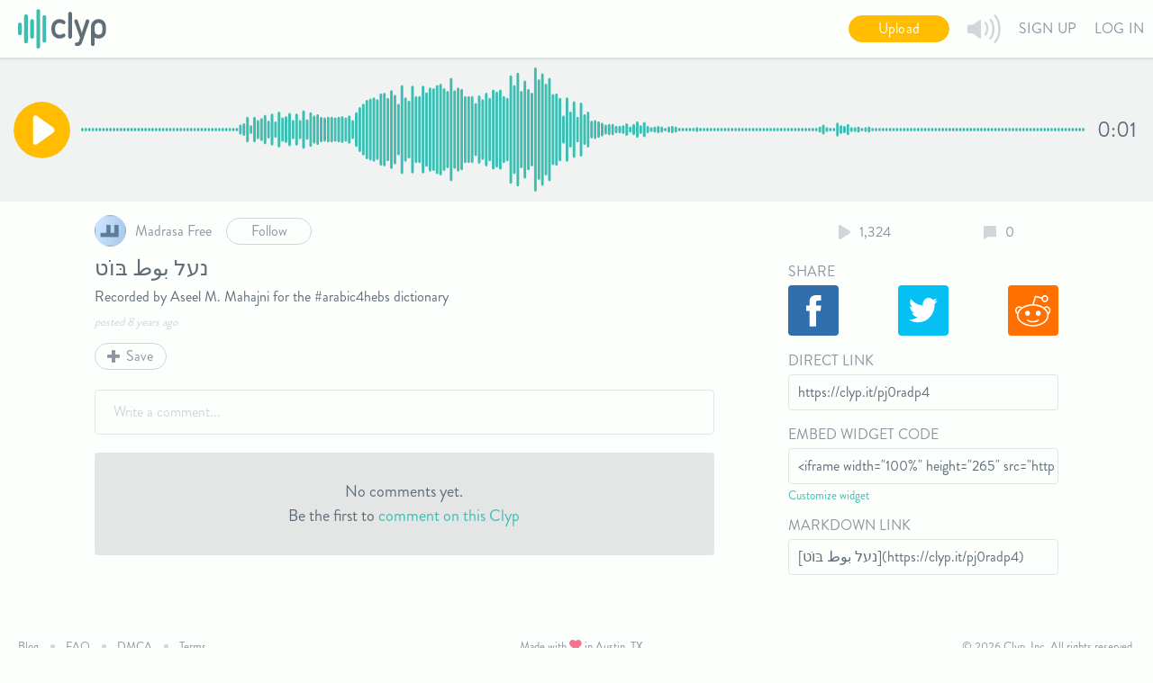

--- FILE ---
content_type: text/html; charset=utf-8
request_url: https://clyp.it/pj0radp4
body_size: 11601
content:


<!DOCTYPE html>
<html>
<head>
    

<title>נעל بوط בּוֹט - Clyp</title>

<meta http-equiv="Content-Type" content="text/html; charset=UTF-8"/>
<meta name="viewport" content="width=device-width, initial-scale=1.0, maximum-scale=1.0"/>

<meta name="description" content="Recorded by Aseel M. Mahajni for the #arabic4hebs dictionary"/>
<meta property="og:description" content="Recorded by Aseel M. Mahajni for the #arabic4hebs dictionary"/>
<meta property="og:title" content="נעל بوط בּוֹט - Clyp"/>
<meta property="og:image" content="https://static.clyp.it/site/images/logos/clyp-og-1200x630.png"/>
<meta property="og:site_name" content="Clyp"/>
<meta property="og:type" content="website"/>

<link rel="icon" type="image/png" href="https://static.clyp.it/site/images/favicons/apple-touch-icon-precomposed.png">
<link rel="apple-touch-icon" href="https://static.clyp.it/site/images/favicons/apple-touch-icon-60x60.png">
<link rel="apple-touch-icon" sizes="76x76" href="https://static.clyp.it/site/images/favicons/apple-touch-icon-76x76.png">
<link rel="apple-touch-icon" sizes="120x120" href="https://static.clyp.it/site/images/favicons/apple-touch-icon-120x120.png">
<link rel="apple-touch-icon" sizes="144x144" href="https://static.clyp.it/site/images/favicons/apple-touch-icon-144x144.png">
<link rel="apple-touch-icon" sizes="152x152" href="https://static.clyp.it/site/images/favicons/apple-touch-icon-152x152.png">
<link rel="apple-touch-icon" sizes="180x180" href="https://static.clyp.it/site/images/favicons/apple-touch-icon-precomposed.png">

    
    <meta name="twitter:card" content="player">
    <meta name="twitter:site" content="@Clyp_It">
    <meta name="twitter:player" content="https://clyp.it/pj0radp4/widget">
    <meta name="twitter:player:width" content="660">
    <meta name="twitter:player:height" content="265">
    <meta name="twitter:image" content="https://static.clyp.it/site/images/logos/clyp-twitter-card-1048x1048.png">

            <link rel="alternate" type="application/json+oembed" href="https://api.clyp.it/oembed?url=https%3a%2f%2fclyp.it%2fpj0radp4&amp;format=JSON" title="נעל بوط בּוֹט - Clyp"/>
            <link rel="alternate" type="text/xml+oembed" href="https://api.clyp.it/oembed?url=https%3a%2f%2fclyp.it%2fpj0radp4&amp;format=XML" title="נעל بوط בּוֹט - Clyp"/>


    <link href="//static.clyp.it/site/css/clyp-1.0.38.css" rel="stylesheet"/>

    
    <link rel="stylesheet" type="text/css" href="//static.clyp.it/site/css/audio.file.list-1.0.4.css"/>
    <link rel="stylesheet" type="text/css" href="//static.clyp.it/site/css/playerpage-1.0.33.css"/>


    <script async src="https://www.googletagmanager.com/gtag/js?id=G-6V0QHXCPC1"></script>
<script>
    function getGtagConfig() {
        function canUseLocalStorage() {
            var testString = "test";
            try {
                localStorage.setItem(testString, testString);
                localStorage.removeItem(testString);
                return true;
            } catch (e) {
                return false;
            }
        };

        var configInfo = {};

        if (!canUseLocalStorage()) {
            return configInfo;
        }

        var userId = localStorage["userId"];
        if (userId) {
            configInfo.user_id = userId;
        }

        return configInfo;
    };

    window.dataLayer = window.dataLayer || [];
    function gtag() { dataLayer.push(arguments); }
    gtag('js', new Date());
    gtag('config', 'G-6V0QHXCPC1', getGtagConfig());
</script>

</head>
<body>
<div id="page-root">
    <main role="main" id="content">
        



<div id="player-page" style="display: none;" data-bind="visible: !!currentAudioFile()">
<div data-bind="visible: !currentAudioFileDeleted()">
<section>
    <div>
        <div class="soundwave-container">
            <!-- ko 'if': currentAudioFile() -->
            <!-- ko 'with': currentAudioFile() -->
            <div style="display: none;" data-bind="click: togglePlay, css: { 'play-button': $parent.paused(), 'pause-button': !$parent.paused(), 'small': true }, visible: currentSong && !$parent.paused()"></div>
            <div style="display: none;" class="play-button small" data-bind="click: chooseSong, visible: !currentSong() || $parent.paused()"></div>
            <div data-bind="click: soundwaveSeek" class="soundwave-wrapper">
                <svg class="soundwave" data-bind="soundwaveBinding: soundwaveElement"></svg>
            </div>
            <div class="current-time" data-bind="text: playbackTimeLabel(), css: playbackTimeCss()"></div>
            <!-- /ko -->
            <!-- /ko -->
        </div>
    </div>
</section>

<!-- ko with: loginCalloutModel -->
<section style="display: none;" class="primary-callout-section red" data-bind="fadeVisible: showContent">
    <div class="row">
        <div class="columns large-12">
            <div class="callout-content-container">
                <div class="callout-message-container">
                    <div class="caution-icon"></div>
                    <div class="callout-text-container">
                        <div class="callout-text-headline" data-bind="text: calloutHeadline()"></div>
                        <div class="callout-text-subhead">Create an account now to save this Clyp before it expires.</div>
                    </div>
                </div>
                <div class="callout-buttons-container">
                    <button class="button secondary callout-signup-btn" data-bind="click: $root.header.openSignUpModal">Sign Up</button>
                    <div class="callout-signin-container">
                        <span class="callout-signin-text">Already have an account?</span>
                        <span class="callout-signin-btn" data-bind="click: $root.header.openLogInModal">Log in</span>
                    </div>
                </div>
            </div>
        </div>
    </div>
</section>
<!-- /ko -->

<section class="audio-file-section row">
    <div class="file-list-container">
        <div class="row collapse">
            <div class="small-12 large-11 columns">
                <!-- ko 'if': currentAudioFile() -->
                <!-- ko 'with': currentAudioFile() -->
                <ul class="file-list">
                    <li class="file-row">
                        <!-- ko 'if': artworkPictureUrl() -->
                        <img class="file-image" data-bind="attr: { src : artworkPictureUrl }"/>
                        <!-- /ko -->
                        <div class="file-details">
                            <!-- ko 'with': user -->
                            <div class="user-summary-container" data-bind="visible: visible">
                                <a class="user-profile-link" data-bind="attr: { href: publicProfileUrl }">
                                    <img class="user-summary-photo" data-bind="attr: { src : profilePictureUrl }"/>
                                    <span class="user-summary-name" data-bind="text: nameLabel, attr: { title: nameSpanTitleLabel }"></span>
                                </a>
                                <!-- ko 'with': $root.userRelationship -->
                                <button class="button secondary tiny usr-follw-btn" data-bind="text: followButtonText(), css: followButtonCss(), click: toggleOutgoingStatus"></button>
                                <!-- /ko -->
                            </div>
                            <!-- /ko -->
                            <h3 class="audio-file-title" data-bind="text: title"></h3>
                            <!-- ko 'if': description() && description().length > 0 -->
                            <h5 class="description-label" data-bind="text: description"></h5>
                            <!-- /ko -->
                            <div class="upload-date" data-bind="text: uploadDateLabel"></div>
                            <div class="player-buttons-row">
                                <div class="button secondary vote-button" data-bind="visible: voteButtonVisible, click: toggleVote, text: voteCount, css: { 'active' : voteSubmitted() }"></div>
                                <div class="button secondary save-button" data-bind="click: toggleFavorite, text: favoriteButtonLabel, css: { 'active' : favorited() }"></div>
                                <div class="button secondary download-button" data-bind="visible: statusManager().downloadsEnabled, click: handleDownloadClick">
                                    <span>Download</span>
                                </div>
                            </div>
                        </div>
                    </li>
                </ul>
                <!-- ko 'with': authenticationAlertBox -->
                <!-- ko 'if': visible -->
<div class="alert-box" data-bind="css: color">
    <a data-bind="click: openSignUpModal">Create an account</a>&nbsp;or&nbsp;
    <a data-bind="click: openLogInModal">log in</a>&nbsp;
    <div class="alert-text-infinitive" data-bind="text: alertTextInfinitive"></div>
    <div class="dismiss-alert icon" data-bind="click: dismissAlert"></div>
</div>
<!-- /ko -->
                <!-- /ko -->
                <!-- /ko -->
                <!-- /ko -->
            </div>
        </div>
    </div>
    <div class="file-controls">
        <!-- ko with: currentAudioFile() -->
        <div class="counts-and-download-container">
            <div class="listen-count-container">
                <div class="listen-count-item listen-count-icon"></div>
                <div data-bind="text: listenCount" class="listen-count-item"></div>
            </div>
            <div class="comment-count-container" data-bind="visible: statusManager().commentsEnabled">
                <div class="comment-count-item comment-count-icon"></div>
                <div data-bind="text: commentCount" class="comment-count-item"></div>
            </div>
            
        </div>
        <!-- /ko -->
        <!-- ko 'if': currentAudioFile() -->
        <!-- ko 'if': modifiable -->
        <button class="button secondary edit-details-button" style="display: none;" data-bind="click: openPlayerPageEditModal, visible: modifiable">Edit details</button>
        <!-- /ko -->
        <!-- /ko -->
        <div class="edit-share-column" data-bind="with: linkSharingViewModel">
            <div class="sharing-wrapper">
                <!-- ko 'if': !audioFile.statusManager().privateLinkEnabled() -->
                <label class="share-input-label">Share</label>
                <div class="share-tiles">
                    <div data-bind="click: shareOnFacebook" class="facebook-share-tile"></div>
                    <div data-bind="click: shareOnTwitter" class="twitter-share-tile"></div>
                    <div data-bind="click: shareOnReddit" class="reddit-share-tile"></div>
                </div>
                <!-- /ko -->
                <label class="share-input-label">Direct Link</label>
                <input type="text" class="share-input" onclick="this.select();" data-bind="value: audioFile.url()" readonly="readonly"/>
                <!-- ko 'if': embedWidgetCodeVisible() -->
                <label class="share-input-label">Embed Widget Code</label>
                <input type="text" class="share-input" onclick="this.select();" data-bind="value: embedHtml()" readonly="readonly"/>
                <a href="/custom-widget-settings" class="customize-widget-link">Customize widget</a>
                <!-- /ko -->
                <!-- ko 'if': !audioFile.statusManager().privateLinkEnabled() -->
                <label class="share-input-label">Markdown Link</label>
                <input type="text" class="share-input" onclick="this.select();" data-bind="value: markdownLink()" readonly="readonly"/>
                <!-- /ko -->
                <!-- ko 'if': mp3LinkVisible() -->
                <label class="share-input-label">MP3 Link</label>
                <input type="text" class="share-input" onclick="this.select();" data-bind="value: mp3LinkUrl()" readonly="readonly"/>
                <!-- /ko -->
            </div>
        </div>
    </div>
    <div class="comments-section" data-bind="with: commentsViewModel">
        <div class="comments-container row collapse">
    <!-- ko 'if': audioPlayer.currentAudioFile()-->
    <!-- ko 'if': !commentsEnabled()-->
    <div class="small-12 large-11 columns" style="display: none;" data-bind="visible: !commentsEnabled()">
        <div class="comments-alert">
            Comments are disabled for this Clyp.
        </div>
    </div>
    <!-- /ko -->
    <!-- ko 'if': commentsReady() && commentsEnabled() -->
    <div class="small-12 large-11 columns" style="display: none;" data-bind="visible: commentsReady">
        <div class="comment-box-container">
            <div class="comment-box" data-bind="editableComment: pendingComment" tabindex="1" spellcheck="false" contenteditable="true" data-text="Write a comment..."></div>
            <div class="character-count" data-bind="text: commentCharacterCount"></div>
        </div>
        <div class="comment-box-footer">
            <!-- ko 'if': showCommentBoxButtons() -->
            <div class="button tiny tertiary comment-cancel-button" data-bind="click: $root.commentsViewModel.cancelPendingComment">Cancel</div>
            <button class="button tiny primary comment-submit-button" data-bind="click: submitPendingComment">Submit</button>
            <!-- /ko -->
            <!-- ko 'with': rootCommentAuthAlertBox -->
            <!-- ko 'if': visible -->
<div class="alert-box" data-bind="css: color">
    <a data-bind="click: openSignUpModal">Create an account</a>&nbsp;or&nbsp;
    <a data-bind="click: openLogInModal">log in</a>&nbsp;
    <div class="alert-text-infinitive" data-bind="text: alertTextInfinitive"></div>
    <div class="dismiss-alert icon" data-bind="click: dismissAlert"></div>
</div>
<!-- /ko -->
            <!-- /ko -->
        </div>
        <!-- ko 'if': comments().length == 0 -->
        <div class="comments-alert">
            <div>No comments yet.</div>
            <div>
                Be the first to <a href="javascript:document.getElementsByClassName('comment-box')[0].focus()">comment on this Clyp</a>
            </div>
        </div>
        <!-- /ko -->
        <!-- ko 'if': comments().length > 0 -->
        <div class="comments">
            <!-- ko foreach: comments -->
            <div class="comment-with-replies">
                <div class="comment" data-bind="fadeIn: Comment.fadeIn()">
                    <div class="comment-header">
                        <!-- ko 'if': Comment.User.PublicProfileUrl -->
                        <a class="comment-user profile-enabled" data-bind="attr: { href: Comment.User.PublicProfileUrl }">
                            <span><img class="user-profile-pic" data-bind="attr: {src: Comment.User.ProfilePictureUrl}" /></span>
                            <span class="user-name" data-bind="text: $parent.getDisplayName(Comment)"></span>
                        </a>
                        <!-- /ko -->
                        <!-- ko 'if': !Comment.User.PublicProfileUrl -->
                        <div class="comment-user profile-disabled">
                            <span><img class="user-profile-pic" data-bind="attr: {src: Comment.User.ProfilePictureUrl}" /></span>
                            <span class="user-name" title="Private profile" data-bind="text: $parent.getDisplayName(Comment)"></span>
                        </div>
                        <!-- /ko -->
                        <div class="comment-more-dropdown" data-bind="click: $root.commentsViewModel.focusElement">
                            <ul tabindex="-1">
                                <div class="more-dropdown-wrapper">
                                    <!-- ko 'if': Comment.User.UserId != $root.commentsViewModel.userId() -->
                                    <!-- ko 'if': Comment.isReported() -->
                                    <li class="is-reported">Reported</li>
                                    <!-- /ko -->
                                    <!-- ko 'if': !Comment.isReported() -->
                                    <li data-bind="click: $root.commentsViewModel.reportComment">Report</li>
                                    <!-- /ko -->
                                    <!-- /ko -->
                                    <!-- ko 'if': $root.commentsViewModel.canDelete(Comment.User.UserId) -->
                                    <li data-bind="click: $root.commentsViewModel.deleteComment">Delete</li>
                                    <!-- /ko -->
                                </div>
                            </ul>
                        </div>
                    </div>
                    <p class="comment-content" data-bind="text: Comment.Content"></p>
                    <div class="comment-footer">
                        <span class="reply-button" data-bind="click: $root.commentsViewModel.toggleReply"></span>
                        <span class="days-ago" data-bind="text: jQuery.timeago(new Date(Comment.DateCreated))"></span>
                    </div>
                </div>

                <!-- ko 'if': Comment.replyInProgress() -->
                <div class="reply-box-container">
                    <div class="reply-box" data-bind="editableComment: Comment.pendingReply" spellcheck="false" contenteditable="true" data-text="Leave a reply..."> </div>
                    <div class="reply-character-count" data-bind="text: Comment.replyCharacterCount(Comment.pendingReply)"></div>
                </div>
                <div class="reply-box-footer">
                    <div class="button tiny tertiary reply-cancel-button" data-bind="click: $root.commentsViewModel.cancelPendingReply">Cancel</div>
                    <button class="button tiny primary reply-submit-button" data-bind="click: $root.commentsViewModel.submitPendingReply">Submit</button>
                </div>
                <!-- /ko -->
                <!-- ko 'with': Comment.authAlertBox -->
                <!-- ko 'if': visible -->
                <div class="auth-alert-box-wrapper">
                    <!-- ko 'if': visible -->
<div class="alert-box" data-bind="css: color">
    <a data-bind="click: openSignUpModal">Create an account</a>&nbsp;or&nbsp;
    <a data-bind="click: openLogInModal">log in</a>&nbsp;
    <div class="alert-text-infinitive" data-bind="text: alertTextInfinitive"></div>
    <div class="dismiss-alert icon" data-bind="click: dismissAlert"></div>
</div>
<!-- /ko -->
                </div>
                <!-- /ko -->
                <!-- /ko -->
                <!-- ko 'if': Replies -->
                <!-- ko foreach: Replies -->
                <div class="reply" data-bind="fadeIn: fadeIn()">
                    <div class="reply-header">
                        <!-- ko 'if': User.PublicProfileUrl -->
                        <a class="reply-user profile-enabled" data-bind="attr: { href: User.PublicProfileUrl }">
                            <span><img class="user-profile-pic" data-bind="attr: {src: User.ProfilePictureUrl}" /></span>
                            <span class="user-name" data-bind="text: $parents[1].getDisplayName($data)"></span>
                        </a>
                        <!-- /ko -->
                        <!-- ko 'if': !User.PublicProfileUrl -->
                        <div class="reply-user profile-disabled">
                            <span><img class="user-profile-pic" data-bind="attr: {src: User.ProfilePictureUrl}" /></span>
                            <span class="user-name" title="Private profile" data-bind="text: $parents[1].getDisplayName($data)"></span>
                        </div>
                        <!-- /ko -->
                        <div class="reply-more-dropdown" data-bind="click: $root.commentsViewModel.focusElement">
                            <ul tabindex="-1">
                                <div class="more-dropdown-wrapper">
                                    <!-- ko 'if': User.UserId != $root.commentsViewModel.userId() -->
                                    <!-- ko 'if': isReported() -->
                                    <li class="is-reported">Reported</li>
                                    <!-- /ko -->
                                    <!-- ko 'if': !isReported() -->
                                    <li data-bind="click: $root.commentsViewModel.reportReply">Report</li>
                                    <!-- /ko -->
                                    <!-- /ko -->
                                    <!-- ko 'if': $root.commentsViewModel.canDelete(User.UserId) -->
                                    <li data-bind="click: $root.commentsViewModel.deleteReply.bind($parent)">Delete</li>
                                    <!-- /ko -->
                                </div>
                            </ul>
                        </div>
                    </div>
                    <p class="reply-content" data-bind="text: $data.Content"></p>
                    <div class="reply-footer">
                        <div></div>
                        <span class="days-ago" data-bind="text: jQuery.timeago(new Date(DateCreated))"></span>
                    </div>
                </div>
                <!-- ko 'with': $data.authAlertBox -->
                <div class="auth-alert-box-wrapper row-indent">
                    <!-- ko 'if': visible -->
<div class="alert-box" data-bind="css: color">
    <a data-bind="click: openSignUpModal">Create an account</a>&nbsp;or&nbsp;
    <a data-bind="click: openLogInModal">log in</a>&nbsp;
    <div class="alert-text-infinitive" data-bind="text: alertTextInfinitive"></div>
    <div class="dismiss-alert icon" data-bind="click: dismissAlert"></div>
</div>
<!-- /ko -->
                </div>
                <!-- /ko -->
                <!-- /ko -->
                <!-- /ko -->
            </div>
            <!-- /ko -->
        </div>
        <!-- /ko -->
    </div>
    <!-- /ko -->
    <!-- /ko -->
</div>

    </div>
</section>
</div>
<div class="row">
    <div class="columns large-10 large-centered" data-bind="with: currentAudioFile()">
        <!-- ko 'if': statusManager().deleted() -->
<div class="alert-box deleted-audio-file red">
    <div class="alert-text-infinitive" data-bind="text: wrapInDoubleQuotes(title())"></div>&nbsp;has been deleted
    <div class="dismiss-alert text" data-bind="click: undelete">Undo</div>
</div>
<!-- /ko -->
    </div>
</div>
</div>

<div class="remodal edit-details" data-remodal-id="editDetails" data-remodal-options="hashTracking: false, closeOnOutsideClick: false">
    <div class="edit-details-body">
        <!-- ko 'if': !!audioFile()-->
        <div class="default-tabs-content edit-tabs">
            <div>
                <div class="edit-details-cta" data-bind="visible: !canEditAdvancedDetails()">
                    <a data-bind="click: transitionToSignUpModal">Create an account</a>&nbsp;to unlock larger upload limits, downloads and more
                </div>
                <!-- ko 'with': validationVM.textAlertBox -->
                

<!-- ko 'if': visible -->
<div class="alert-box" data-bind="css: color, visible: visible" style="display: none;">
    <div class="alert-text-infinitive" data-bind="text: message"></div>
            <div class="dismiss-alert icon" data-bind="click: dismissAlert, visible: dismissButtonVisible"></div>
    </div>
<!-- /ko -->
                <!-- /ko -->
                <!-- ko 'with': validationVM.authAlertBox -->
                <!-- ko 'if': visible -->
<div class="alert-box" data-bind="css: color">
    <a data-bind="click: openSignUpModal">Create an account</a>&nbsp;or&nbsp;
    <a data-bind="click: openLogInModal">log in</a>&nbsp;
    <div class="alert-text-infinitive" data-bind="text: alertTextInfinitive"></div>
    <div class="dismiss-alert icon" data-bind="click: dismissAlert"></div>
</div>
<!-- /ko -->
                <!-- /ko -->
                <div class="photo-details-wrapper">
                    <div class="photo-container">
                        <!-- ko 'with': audioFile() -->
                        <div class="user-image-upload-container">
                            <!-- ko 'if': !artworkPictureUrl() -->
                            <div class="photo-upload" data-bind="css: { 'border-disabled' : !!artworkPictureUrl() }"></div>
                            <label for="audio-file-artwork-upload">
                                <span class="upload-photo-text">Add photo</span>
                            </label>
                            <!-- /ko -->
                            <!-- ko 'if': artworkPictureUrl() -->
                            <img class="artwork-picture-preview" data-bind="attr: { src : artworkPictureUrl }"/>
                            <div class="delete-artwork-button" data-bind="click: deleteArtworkPicture">Remove photo</div>
                            <!-- /ko -->
                            <label for="audio-file-artwork-upload" data-bind="click: $parent.artworkUploadAuthCheck">
                                <span class="upload-photo-text" data-bind="visible: !!artworkPictureUrl()">Change photo</span>
                            </label>
                            <!-- ko 'if': header.loggedIn() -->
                            <input id="audio-file-artwork-upload" class="hide" type="file" accept="image/*" data-bind="artworkUpload: { audioFile: $data }"/>
                            <!-- /ko -->
                        </div>
                        <!-- /ko -->
                    </div>
                    <div class="details-container">
                        <input class="title-input" maxlength="250" placeholder="Add a title" spellcheck="false" data-bind="value: audioFile().title, valueUpdate:'afterkeydown', css: {'error': validationVM.invalidTitleErrorVisible()}" type="text"/>
                        <textarea class="description-input" maxlength="420" placeholder="Add a description" spellcheck="false" data-bind="value: audioFile().description, valueUpdate:'afterkeydown', editDetailsAutosizeTextarea"></textarea>
                        <div class="edit-mode-bottom">
                            <span data-bind="text: audioFile().descriptionCount" class="description-count"></span>
                        </div>
                    </div>
                </div>
                <div class="advanced-details-wrapper" data-bind="css: { 'content-disabled-wrapper' : !canEditAdvancedDetails() }">
                    <div class="container-content-disabled" data-bind="visible: !canEditAdvancedDetails()"></div>
                    <!-- ko 'with': audioFile().statusManager -->
                    <div class="link-details-container">
                        <!-- ko 'with': $parent.vanityUriVM -->
                        

<input type="text" class="custom-url-path-segment" data-bind="textInput: customizedUriSegment, css: validationCssClass, disable: isInputDisabled(), attr: { placeholder: getPlaceholderText() }" maxlength="100" spellcheck="false"/>
<div class="custom-url-preview-container">
    <strong>Preview:</strong>
    <span class="url-text">clyp.it<!--ko 'text': getPreviewUriPathAndQuery() --><!--/ko--></span>
</div>
                        <!-- /ko -->
                        <span>This Clyp is:</span>
                        <div class="radio-button-wrapper">
                            <input id="public-radio-id" type="radio" name="public-private-status" class="clyp-default-radio" data-bind="checkedValue: false, checked: privateLinkEnabledCheckbox"/>
                            <label for="public-radio-id"><span></span>Public</label>
                        </div>
                        <div class="radio-button-wrapper">
                            <input id="private-radio-id" type="radio" name="public-private-status" class="clyp-default-radio" data-bind="checkedValue: true, checked: privateLinkEnabledCheckbox"/>
                            <label for="private-radio-id"><span></span>Unlisted</label>
                        </div>
                    </div>
                    <div class="checkbox-list-container" data-bind="foreach: getCheckboxList()">
                        <!-- ko 'if': $data -->
<div class="edit-details-checkbox">
    <input data-bind="uniqueId: uniqueIdForPointer, checked: isChecked" type="checkbox" class="clyp-default-checkbox"/>
    <label data-bind="uniqueFor: uniqueIdForPointer" class="edit-details-checkbox-label">
        <span></span><!--ko 'text': nameText --><!--/ko-->
    </label>
    <div data-bind="text: descriptionText()" class="edit-details-checkbox-description"></div>
</div>
<!-- /ko -->
                    </div>
                    <!-- /ko -->
                </div>
            </div>
        </div>
        <!-- /ko -->
        <div class="edit-details-buttons-row">
            <button class="button tertiary tiny red delete" data-bind="click: deleteAudioFile">Delete</button>
            <button class="button primary tiny save" data-bind="click: saveDetails">Save</button>
            <!-- ko 'if': showCancelButton -->
            <button class="button tertiary tiny cancel" data-bind="click: dismissModal">Cancel</button>
            <!-- /ko -->
        </div>
    </div>
    <!-- ko 'with': header -->
    <div class="premium-acct-callout" data-bind="visible: upgradeButtonVisible()">
    <div>
        <a href="/premium-pricing">Upgrade to Plus</a> for larger upload limits, lossless streaming, customized links and more
    </div>
</div>
    <!-- /ko -->
</div>


    </main>


    

<header role="navigation" id="clyp-header">
    <div class="fixed-header">
        <div class="header-content" style="display: none;" data-bind="visible: true">
                <div class="show-for-small-only notifications-nav-action-small" data-bind="visible: loggedIn">
                    <div class="nav-action" data-bind="visible: loggedIn, click: shownotificationMenu">
    <div class="notifications-bell" data-bind="visible: !hasUnacknowledgedNotifications()"></div>
    <div style="display: none;" class="notifications-count-circle" data-bind="visible: hasUnacknowledgedNotifications">
        <div class="notifications-count-number" data-bind="text: notificationCount"></div>
    </div>
</div>
                </div>
            <a class="logo-wrapper" href="/">
                <img src="https://static.clyp.it/site/images/logos/clyp-logo-primary-98x44.svg" class="logo" alt="Clyp logo"/>
            </a>
                <div class="nav-actions show-for-medium">
                        <button class="nav-action button upload-button primary tiny" data-bind="click: openUploadModal">Upload</button>
                    <div class="nav-action" data-bind="click: activateSearchModal, visible: loggedIn">
                        <div class="search-button"></div>
                    </div>
                    <div class="nav-action">
                        <div class="volume-button"></div>
                        <div id="volume-slider-container" class="volume-slider-container">
                            <div class="volume-slider-positioning">
                                <input id="volume-slider" type="text" data-slider="true" data-slider-step="0.05"/>
                            </div>
                        </div>
                    </div>
                    <div class="nav-action" data-bind="visible: loggedIn, click: shownotificationMenu">
    <div class="notifications-bell" data-bind="visible: !hasUnacknowledgedNotifications()"></div>
    <div style="display: none;" class="notifications-count-circle" data-bind="visible: hasUnacknowledgedNotifications">
        <div class="notifications-count-number" data-bind="text: notificationCount"></div>
    </div>
</div>
                    <div class="sign-up nav-action" data-bind="visible: !loggedIn(), click: openSignUpModal">Sign Up</div>
                    <div class="login nav-action" data-bind="visible: !loggedIn(), click: openLogInModal">Log In</div>
                    <div id="logged-in-menu-button" data-bind="click: showUserMenu, visible: loggedIn">
                        <div class="profile-name" data-bind="text: shortDisplayName"></div>
                        <img class="profile-pic" data-bind="attr:{src: profilePictureUrl()}"/>
                    </div>
                </div>
                <div id="menu-button" class="toggle show-for-small-only" data-bind="click: showUserMenu, css: { 'is-open' : userMenuVisible }">
                    <span class="top-bar"></span>
                    <span class="bottom-bar"></span>
                </div>
        </div>
            <ul class="header-menu notification-menu" data-bind="css: {'is-open': notificationMenuVisible}">
                <!-- ko 'foreach': notifications -->
                <li class="header-notification-card" data-bind="click: loadTargetUrl">
                    <img class="header-notification-image" data-bind="attr: { src: imageUrl }"/>
                    <div class="header-notification-text-container">
                        <span class="header-notification-text" data-bind="text: text, css: { 'unacknowledged' : !acknowledged() }"></span>
                        <span class="header-notification-timestamp" data-bind="text: dateCreated"></span>
                    </div>
                </li>
                <!-- /ko -->
                <li class="see-all" data-bind="visible: notifications().length > 0">
                    <a href="/notifications">See all</a>
                </li>
                <li class="header-zero-notifications" data-bind="visible: notifications().length === 0">
                    <span>You don't have any notifications.</span>
                </li>
            </ul>
            <ul class="header-menu" data-bind="css: {'is-open': userMenuVisible}">
                    <li class="show-for-small-only">
                        <button class="button upload-button primary tiny" data-bind="click: openUploadModal">Upload</button>
                    </li>
                <li data-bind="visible: upgradeButtonVisible()">
                    <a class="pro-upgrade pink" href="/premium-pricing">Upgrade</a>
                </li>
                <li data-bind="visible: loggedIn">
                    <a class="profile" data-bind="attr: { href: profilePageUrl }">Profile</a>
                </li>
                <li class="show-for-small-only" data-bind="visible: loggedIn">
                    <a class="profile" data-bind="click: activateSearchModal">Search</a>
                </li>
                <li data-bind="visible: loggedIn">
                    <a class="settings" href="/custom-widget-settings">Widget</a>
                </li>
                <li data-bind="visible: loggedIn">
                    <a class="settings" data-bind="attr: { href: settingsPageUrl }">Settings</a>
                </li>
                <li class="sign-up" data-bind="visible: !loggedIn(), click: openSignUpModal">
                    Sign Up
                </li>
                <li class="login" data-bind="visible: !loggedIn(), click: openLogInModal">
                    Log In
                </li>
                <li data-bind="visible: loggedIn, click: userLogout">
                    <a class="logout">Log Out</a>
                </li>
            </ul>
    </div>
    <div id="fb-root"></div>
</header>

    <footer role="contentinfo">
    <div class="footer-links footer-section">
        <ul class="link-list">
            <li>
                <a href="http://clypblog.tumblr.com">Blog</a>
            </li>
            <li>
                <a href="https://clyp.freshdesk.com/">FAQ</a>
            </li>
            <li>
                <a href="/dmca">DMCA</a>
            </li>
            <li>
                <a href="/terms">Terms</a>
            </li>
        </ul>
    </div>
    <div class="footer-branding footer-section">
        <span>Made with 
            <svg xmlns="http://www.w3.org/2000/svg" xmlns:xlink="http://www.w3.org/1999/xlink" xmlns:sketch="http://www.bohemiancoding.com/sketch/ns" width="14px" height="12px" viewBox="0 0 14 12" version="1.1">
                <title>love</title>
                <g id="Clyp-3.0" stroke="none" stroke-width="1" fill="none" fill-rule="evenodd" sketch:type="MSPage">
                    <g id="homepage" sketch:type="MSArtboardGroup" transform="translate(-708.000000, -1775.000000)" fill="#F27490">
                        <g id="footer" sketch:type="MSLayerGroup" transform="translate(0.000000, 1743.000000)">
                            <g transform="translate(648.000000, 31.000000)" sketch:type="MSShapeGroup">
                                <path d="M65.3652378,11.7535735 C65.7656094,12.1539453 66.2921056,12.3475317 66.817135,12.340932 C67.3421648,12.3482649 67.8686608,12.1539453 68.2697658,11.7535735 L72.580728,7.46460994 C74.0597568,5.98558115 74.0597568,3.58775046 72.580728,2.10872167 C71.1024324,0.630426111 68.7046017,0.630426111 67.2263062,2.10872167 L66.8427999,2.4863617 L66.4636934,2.10872167 C64.9853978,0.630426111 62.5875672,0.630426111 61.1092716,2.10872167 C59.6302428,3.58775046 59.6302428,5.98484791 61.1092716,7.4638767 L65.3652378,11.7535735 Z" id="Shape" />
                            </g>
                        </g>
                    </g>
                </g>
            </svg>    
        in Austin, TX.</span>
    </div>
    <div class="footer-copyright footer-section">
        <span>&copy; 2026 Clyp, Inc. All rights reserved.</span>
    </div>
</footer>
</div>

<div id="uploadRoot">
    <input name="AudioFile" class="upload-input" type="file" accept=".mp3, .ogg, .m4a, .wav, .3gpp, .aiff, .aif" data-bind="audiourUpload: { uploads: 'uploadingFiles', completed: 'completedFiles', headerViewModel: headerViewModel }"/>
</div>

<audio id="nativeAudioPlayer"></audio>

<div style="opacity: 0; visibility: hidden;" id="global-upload-dropzone" data-bind="hidden: hidden, opaque: opaque">
    <div class="dropzone-text" data-bind="text: dropzoneText"></div>
</div>

<div class="remodal user-account" data-remodal-id="signup" data-bind="css: { 'remodal-error-inline': showError() }">
    <button data-remodal-action="close" class="remodal-close"></button>
    <!-- ko 'if': showError() -->
    <div class="modal-error">
        <h6 class="modal-error-text" data-bind="text: errorMessage"></h6>
    </div>
    <!-- /ko -->
    <!-- ko 'if': step() === 'signup' -->
    <div class="fcbk-button" data-bind="click: signupVM.facebookSignup">Sign up with Facebook</div>
    <div class="option-divider">
        <div class="horizontal-line"></div>
        <div class="option-divider-text">
            <div class="option-divider-text-background">or</div>
        </div>
    </div>
    <input type="text" spellcheck="false" placeholder="Name" data-bind="value: signupVM.firstName, css: { 'error' : signupVM.showFirstNameError() }" class="sign-up-name-input"/>
    <input type="email" spellcheck="false" placeholder="Email Address" data-bind="value: signupVM.emailAddress, css: { 'error' : signupVM.showEmailAddressError() }"/>
    <input type="password" placeholder="Password" data-bind="value: signupVM.password, css: { 'error' : signupVM.showPasswordError() }"/>
    <input type="text" spellcheck="false" placeholder="What is 1 and 4 added together?" data-bind="value: signupVM.answerToQuestion" class="sign-up-name-input hide"/>
    <div class="modal-cta-info-wrapper">
        <input type="checkbox" id="email-marketing-enabled" class="clyp-default-checkbox modal-checkbox" data-bind="checked: signupVM.emailMarketingEnabled" />
        <label class="modal-checkbox-label" for="email-marketing-enabled"><span></span>Tell me about Clyp news</label>
    </div>
    <div id="recaptchaWidgetId"></div>
    <p class="modal-text-small">
        By signing up, I agree to Clyp's
        <a href="/terms" target="_blank">Terms of Service</a> and
        <a href="/privacy" target="_blank">Privacy Policy</a>.
    </p>
    <a href="#" class="button modal-button" data-bind="click: signupVM.nativeSignup, css: { 'disabled': signupVM.processingRequest() }">Sign Up</a>
    <p class="modal-bottom-element">
        Already have an account? <a href="#" data-bind="click: setStep.bind($data, 'login')">Log in</a>
    </p>
    <!-- /ko -->
    <!-- ko 'if': step() === 'login' -->
    <div class="fcbk-button" data-bind="click: loginVM.facebookLogin">Log in with Facebook</div>
    <div class="option-divider">
        <div class="horizontal-line"></div>
        <div class="option-divider-text">
            <div class="option-divider-text-background">or</div>
        </div>
    </div>
    <input type="email" spellcheck="false" placeholder="Email Address" data-bind="value: loginVM.emailAddress, css: { 'error' : loginVM.showEmailAddressError() }"/>
    <input type="password" placeholder="Password" data-bind="value: loginVM.password, css: { 'error' : loginVM.showPasswordError() }"/>
    <div class="modal-cta-info-wrapper">
        <input type="checkbox" id="remember-me-enabled" class="clyp-default-checkbox modal-checkbox" data-bind="checked: loginVM.rememberMe" />
        <label class="modal-checkbox-label" for="remember-me-enabled"><span></span>Remember me</label>
        <label class="modal-forgotpassword-link">
            <a href="#" data-bind="click: setStep.bind($data, 'resetpassword')">Forgot password?</a>
        </label>
    </div>
    <a href="#" class="button modal-button" data-bind="click: loginVM.nativeLogin, css: { 'disabled': loginVM.processingRequest() }">Log In</a>
    <p class="modal-bottom-element">
        Don't have an account? <a href="#" data-bind="click: setStep.bind($data, 'signup')">Sign up</a>
    </p>
    <!-- /ko -->
    <!-- ko 'if': step() === 'resetpassword' -->
    <div class="modal-resetpassword-header">
        <h4>Reset Password</h4>
    </div>
    <!-- ko 'if': resetPasswordVM.step() === 'collectEmailAddress' -->
    <p>
        Enter the email address associated with your account,
        and we'll email you a link to reset your password.
    </p>
    <input type="email" spellcheck="false" placeholder="Email Address" data-bind="value: resetPasswordVM.emailAddress, css: { 'error' : resetPasswordVM.showEmailAddressError() }"/>
    <a href="#" class="button modal-button modal-bottom-element" data-bind="click: resetPasswordVM.sendResetLink">Send Reset Link</a>
    <!-- /ko -->
    <!-- ko 'if': resetPasswordVM.step() === 'emailSent' -->
    <p>
        A link to reset your password has been sent to
        <span data-bind="text: resetPasswordVM.emailAddress"></span>,
        if that account exists. The link will expire in 20 minutes.
    </p>
    <a href="#" class="button modal-button modal-bottom-element">Done</a>
    <!-- /ko -->
    <!-- /ko -->
</div>

<div class="remodal account-verification-request" data-remodal-id="account-verification-request" data-remodal-options="hashTracking: false">
    <div class="modal-headline" data-bind="text: headlineText()"></div>
    <div class="modal-text" data-bind="text: subheaderText()"></div>
    <button class="button primary" data-bind="click: sendEmail, css: { 'disabled' : !sendEmailButtonEnabled() }, visible: !unverifiedEmailVM.emailSent()">Send verification email</button>
    <button class="button primary" data-bind="click: close, visible: unverifiedEmailVM.emailSent">Done</button>
</div>

<div class="remodal upload-modal-wrapper" data-remodal-id="uploadModal" data-remodal-options="hashTracking: false, closeOnOutsideClick: true" data-bind="css: { 'remodal-error-inline': !!uploadBoxVm.errorMessage() }">
    <button data-remodal-action="close" class="remodal-close"></button>
    <div class="upload-modal">
        <div>
            <ul class="source-tabs row" data-bind="foreach: tabs">
                <li data-bind="click: $parent.switchTab, text: name, css: {'is-active': $parent.isActiveTab($data), 'tab small-12 columns': true}"></li>
            </ul>
            <!-- ko 'with': uploadBoxVm -->
            <!-- ko 'if': !errorMessage() -->
            <!-- ko 'with': header.uploadStorageVM -->
            <div data-bind="visible: calloutVisible(), css: calloutColor()" class="upload-time-remaining-callout">
    <div data-bind="text: calloutText()"></div>
    <div>
        <a data-bind="text: linkText()" href="/premium-pricing"></a>
        <span data-bind="text: benefitText()"></span>
    </div>
</div>
            <!-- /ko -->
            <!-- /ko -->
            <!-- ko 'if': errorMessage -->
            <div class="alert-box red">
                <div class="alert-text-infinitive" data-bind="text: errorMessage"></div>
                <!-- ko 'if': secondaryErrorType -->
                <a data-bind="click: secondaryErrorCTAClick, text: secondaryErrorCTAText()"></a>
                <div class="alert-text-infinitive" data-bind="text: secondaryErrorMessage()"></div>
                <!-- /ko -->
            </div>
            <!-- /ko -->
            <!-- /ko -->
            <div class="default-tabs-content upload-tabs" data-bind="foreach: tabs">
                <!-- ko 'if': name === 'Upload' -->
                <div class="upload-tab tab" data-bind="css: { 'active': $parent.activeTab() === 'Upload' && name === 'Upload' }">
                    <form class="row file-upload-box" id="file-upload-box" method="post" enctype="multipart/form-data">
                        <div class="upload-zone" data-bind="with: uploadBoxVm, css: { 'disabled': $parent.cursorDisabled() }">
                            <!-- ko 'if': isProcessing() -->
                            <div class="upload-processing-text">Processing ...</div>
                            <!-- /ko -->
                            <!-- ko 'if': fileUploadStep() === 'ready' -->
                            <div class="upload-icon"></div>
                            <div class="upload-text">
                                Drop in an audio file
                                or click to upload
                            </div>
                            <!-- /ko -->
                            <!-- ko 'if': fileUploadStep() === 'failed' -->
                            <div class="upload-error-circle">
                                <img src="//static.clyp.it/site/images/icons/upload-error-icon.svg" alt="Error!"/>
                            </div>
                            <div class="cancel-file-upload-button-container">
                                <div class="cancel-file-upload-button" data-bind="click: startOver">Try again</div>
                            </div>
                            <!-- /ko -->
                            <!-- ko 'if': fileUploadStep() === 'uploading' -->
                            <div class="progress-meter" data-bind="progress: percentUploaded()"></div>
                            <div class="cancel-file-upload-button-container">
                                <div class="cancel-file-upload-button" data-bind="click: abortUpload">Cancel</div>
                            </div>
                            <!-- /ko -->
                        </div>
                    </form>
                    <div class="row terms-clause-wrapper">
                        <div class="terms-clause">
                            By uploading you agree to our <a target="_blank" href="/terms">Terms</a>
                        </div>
                    </div>
                </div>
                <!-- /ko -->
                <!-- ko 'if': name === 'Record' -->
<div class="record-tab tab" data-bind="with: $parent.recordVm, visible: $parent.recordVm.clientCanRecordInBrowser(), css: { 'active': $parent.activeTab() === 'Record' && name === 'Record' }">
    <section class="web-recorder-section">
        <div class="web-recorder-wrapper">
            <div class="web-recorder-centered-content">
                <div class="top-section" data-bind="">
                    <div class="playback-count" data-bind="text: currentPositionText, visible: showRecorderTime()"></div>
                    <div class="upload-progress-text" data-bind="visible: webRecordingUploadInProgress(), text: uploadProcessingText"></div>
                    <div class="upload-failed-text" data-bind="visible: uploadFailed()">Upload failed</div>
                    <div class="upload-success-logo" data-bind="visible: uploadsucceeded()">
                        <a target="_blank" href="/">
                            <img src="https://static.clyp.it/site/images/logos/clyp-logo-primary-98x44.svg" class="logo" alt="Clyp logo"/>
                        </a>
                    </div>
                </div>
                <div class="middle-section">
                    <div class="record-button" data-bind="click: startRecording, visible: startRecordButtonVisible()"></div>
                    <div class="stop-record-button" data-bind="click: stopRecording, visible: stopRecordButtonVisible()"></div>
                    <div class="play-button large" data-bind="click: play, visible: playPreviewButtonVisible()"></div>
                    <div class="pause-button large" data-bind="click: pause, visible: pausePreviewButtonVisible()"></div>
                    <div class="progress-meter" data-bind="progress: uploadBox.percentUploaded(), visible: webRecordingUploadInProgress()"></div>
                    <div class="upload-error-circle" data-bind="visible: uploadFailed()">
                        <img src="https://static.clyp.it/site/images/icons/upload-error-icon.svg" alt="Error!"/>
                    </div>
                    <div class="upload-success-content" data-bind="visible: uploadsucceeded()">
                        <h2 class="upload-success-text">Upload successful!</h2>
                        <h4 class="upload-success-subtext">Copy the link below to share your Clyp</h4>
                        <input class="upload-url" type="text" onclick="this.select();" data-bind="value: playerPageUrl()" readonly="readonly"/>
                    </div>
                </div>
                <div class="bottom-section">
                    <div class="web-recorder-terms" data-bind="visible: tosVisible()">
                        By recording you agree to our <a target="_blank" href="/terms">Terms</a>
                    </div>
                    <div class="upload-buttons" data-bind="visible: uploadButtonsVisible()">
                        <button class="discard-button" data-bind="click: retry">Discard</button>
                        <button class="button tiny primary" data-bind="click: upload">Upload</button>
                    </div>
                    <div>
                        <div class="web-recorder-text-button" data-bind="click: uploadBox.abortUpload, visible: webRecordingUploadInProgress()">Cancel</div>
                        <div class="web-recorder-text-button" data-bind="click: retry, visible: uploadFailed()">Try again</div>
                        <a data-bind="visible: uploadsucceeded(), click: retry">Record something else</a>
                    </div>
                </div>
            </div>
            <audio id="webRecorderPlayback"></audio>
        </div>
    </section>
</div>
<!-- /ko -->
            </div>
        </div>
    </div>
</div>

<div id="search-container" class="search-container" tabindex="0" data-bind="style: { display: isActivated() ? 'block' : 'none' }">
    <div class="search-modal">
        <header class="search-bar">
            <form id="search-form" class="search-form">
                <label for="search-input">
                    <svg widh="20" height="20" viewBox="0 0 28 20">
                        <path d="M17.5 17.5L14.5834 14.5833M16.6667 9.58333C16.6667 13.4954 13.4954 16.6667 9.58333 16.6667C5.67132 16.6667 2.5 13.4954 2.5 9.58333C2.5 5.67132 5.67132 2.5 9.58333 2.5C13.4954 2.5 16.6667 5.67132 16.6667 9.58333Z" stroke="#717680" fill="none" stroke-width="1.66667" stroke-linecap="round" stroke-linejoin="round"></path>
                    </svg>
                </label>
                <input id="search-input"
                       class="search-input"
                       autocomplete="off"
                       autocorrect="off"
                       autocapitalize="off"
                       enterkeyhint="search"
                       spellcheck="false"
                       placeholder="Search"
                       maxlength="100"
                       type="search"
                       value=""
                       data-bind="textInput: inputQuery, hasFocus: hasFocus" />
                <button type="reset" title="Reset" class="search-reset">
                    <span style="color: #717680; transform: scale(0.85);" data-bind="html: metaKeyPrefix + 'K'"></span>
                </button>
            </form>
        </header>

        <div class="search-dropdown" data-bind="style: { display: results().length > 0 ? 'block' : 'none' }">
            <ul class="search-list"
                data-bind="template: { name: 'search-result-item', foreach: results }"></ul>
        </div>
    </div>
</div>

<script type="text/html" id="search-result-item">
    <a data-bind="attr: {
        href: Url,
        class: EmptyState ? 'search-hit-empty' : 'search-hit'
      }">
        <div class="search-hit-container">
            <div class="search-hit-icon" data-bind="visible: !EmptyState"></div>
            <div class="search-hit-content-wrapper">
                <span class="search-hit-title" data-bind="html: Title"></span>
                <span class="search-duration" data-bind="html: DurationString"></span>
            </div>
        </div>
    </a>
</script>


    <script src="//static.clyp.it/site/js/global-1.0.87.js"></script>
<script src="https://www.google.com/recaptcha/api.js?render=explicit" async defer></script>

<script>
    var recaptchaWidget;
    var bootstrapData = {
        'siteUrl': 'https://clyp.it/',
        'apiUrl': 'https://api.clyp.it/',
        'uploadUrl': 'https://upload.clyp.it/',
        'facebookApplicationId': '433028836814478',
        'soundwaveUrl': 'https://soundwave.clyp.it/',
        'vanityUriRegex': "^[a-z_0-9-]{3,100}$",
        'autoplay': false
    };

    var headerViewModel = new HeaderViewModel(bootstrapData);
    ko.applyBindings(headerViewModel, document.getElementById('clyp-header'));
</script>
<script>
    var uploadBoxVm = new UploadBoxViewModel(headerViewModel);
    var recordVm = new RecordInBrowserViewModel(headerViewModel, uploadBoxVm);

    $(function() {
        var remodalWrapper = $.remodal.lookup[$('[data-remodal-id=signup]').data('remodal')];
        var remodalElement = document.getElementsByClassName('remodal user-account')[0];

        var modalVm = new ModalViewModel(bootstrapData, headerViewModel, remodalWrapper, $(remodalElement));
        ko.applyBindings(modalVm, remodalElement);

        var accountVerificationModalWrapper = $.remodal.lookup[$('[data-remodal-id=account-verification-request]').data('remodal')];
        var accountVerificationModalElement = document.getElementsByClassName('remodal account-verification-request')[0];
        var accountVerificationModalVM = new AccountVerificationRequestModalViewModel(
            headerViewModel,
            accountVerificationModalWrapper);
        ko.applyBindings(accountVerificationModalVM, accountVerificationModalElement);
        headerViewModel.accountVerificationModalVM = accountVerificationModalVM;

        var remodalUploadModalWrapper = $.remodal.lookup[$('[data-remodal-id=uploadModal]').data('remodal')];
        var remodalUploadModalElement = document.getElementsByClassName('upload-modal-wrapper')[0];

        var uploadModalVM = new UploadModalViewModel(bootstrapData,
            remodalUploadModalWrapper,
            uploadBoxVm,
            recordVm,
            true);
        ko.applyBindings(uploadModalVM, remodalUploadModalElement);

        headerViewModel.uploadModalVM = uploadModalVM;

        ko.applyBindings(uploadBoxVm, document.getElementById('uploadRoot'));

        var dropzoneElement = document.querySelector("#global-upload-dropzone");
        var globalDropzoneVM = new GlobalAudioFileUploadDropzone(dropzoneElement, headerViewModel, uploadBoxVm);
        ko.applyBindings(globalDropzoneVM, dropzoneElement);

        const svm = new SearchViewModel(bootstrapData.apiUrl + "me/search", bootstrapData.siteUrl + "search", headerViewModel);
        svm.initialize();
        headerViewModel.activateSearchModal = function () {
            svm.activateSearch();
        };
    });
</script>


    <script>
        $(function() {
            var remodalEditDetailsWrapper = $.remodal.lookup[$('[data-remodal-id=editDetails]').data('remodal')];
            var remodalEditDetailsElement = document.getElementsByClassName('remodal edit-details')[0];

            var modalEditDetailsVM = new
                EditAudioFileDetailsViewModel(remodalEditDetailsWrapper, headerViewModel);
            ko.applyBindings(modalEditDetailsVM, remodalEditDetailsElement);

            bootstrapData["autoplay"] = true;
            var audioFileId = "pj0radp4";
            var pageUrl = "https://clyp.it/pj0radp4";
            var wavStreamUrl = null;
            var pageLoader = new PlayerPageLoader(bootstrapData, headerViewModel, audioFileId, pageUrl, wavStreamUrl, modalEditDetailsVM);

            var commentsViewModel = new CommentsViewModel(bootstrapData, pageLoader.audioPlayerViewModel, headerViewModel);

            pageLoader.audioPlayerViewModel.commentsViewModel = commentsViewModel;

            var loginCalloutInitializer = {
                loggedIn: headerViewModel.loggedIn,
                audioFileId: audioFileId,
                recentUploadsManager: headerViewModel.recentUploadsManager,
                facebookLoginHandler: headerViewModel.facebookLogin,
                authenticatedRequestHandler: headerViewModel.handleAuthenticatedRequest,
                audioPlayerViewModel: pageLoader.audioPlayerViewModel,
                apiUrl: pageLoader.apiUrl
            };
            var loginCalloutModel = new LoginCalloutModel(loginCalloutInitializer);
            pageLoader.audioPlayerViewModel.loginCalloutModel = loginCalloutModel;

            headerViewModel.showAuthenticatedTemplateCallback = loginCalloutModel.attemptAudioFileReclamation;
            headerViewModel.pageLoadErrorCallback = headerViewModel.replaceWithErrorPage;

            ko.applyBindings(pageLoader.audioPlayerViewModel, document.getElementById("player-page"));
        });
    </script>

</body>
</html>

--- FILE ---
content_type: text/css
request_url: https://static.clyp.it/site/css/audio.file.list-1.0.4.css
body_size: 1253
content:
.audio-file-section {
  width: 100%; }

.file-list-container {
  max-width: 767px;
  z-index: 1; }

.file-list {
  font-weight: 200;
  list-style: none; }

.file-row {
  display: -webkit-box;
  display: -ms-flexbox;
  display: flex; }

.file-details {
  display: -webkit-box;
  display: -ms-flexbox;
  display: flex;
  -webkit-box-orient: vertical;
  -webkit-box-direction: normal;
      -ms-flex-direction: column;
          flex-direction: column;
  -webkit-box-align: start;
      -ms-flex-align: start;
          align-items: flex-start;
  word-break: break-word; }

.file-image {
  margin: 0px 15px 15px 0px;
  width: 80px;
  height: 80px;
  border-radius: 4px; }

.options-row-top,
.options-dropdown,
.privacy-dropdown {
  margin-bottom: 1.5em;
  margin-top: 1.5em;
  position: relative; }

.hint, [data-hint] {
  display: inline-block;
  position: relative; }

.hint:before, .hint:after, [data-hint]:before, [data-hint]:after {
  opacity: 0;
  pointer-events: none;
  position: absolute;
  -webkit-transform: translate3d(0, 0, 0);
          transform: translate3d(0, 0, 0);
  visibility: hidden;
  z-index: 1000000; }

.hint:hover:before, .hint:hover:after, .hint:focus:before, .hint:focus:after, [data-hint]:hover:before, [data-hint]:hover:after, [data-hint]:focus:before, [data-hint]:focus:after {
  opacity: 1;
  visibility: visible; }

.hint:before, [data-hint]:before {
  background: transparent;
  border: 6px solid transparent;
  content: '';
  position: absolute;
  z-index: 1000001; }

.hint:after, [data-hint]:after {
  color: #f5f4ee;
  content: attr(data-hint);
  font-size: 15px;
  font-weight: 300;
  line-height: 12px;
  padding: 8px 10px;
  white-space: nowrap; }

.hint--right:before {
  margin-bottom: -6px;
  margin-left: -12px; }

.hint--right:after {
  margin-bottom: -14px; }

.hint--right:before, .hint--right:after {
  bottom: 50%;
  left: 100%; }

.hint--right:hover:after, .hint--right:hover:before, .hint--right:focus:after, .hint--right:focus:before {
  -webkit-transform: translateX(12px);
  -ms-transform: translateX(12px);
      transform: translateX(12px); }

.hint--top:before {
  margin-bottom: -12px; }

.hint--top:after {
  margin-left: -18px; }

.hint--top:before, .hint--top:after {
  bottom: 100%;
  left: 1em; }

.hint--top:hover:after, .hint--top:hover:before, .hint--top:focus:after, .hint--top:focus:before {
  -webkit-transform: translateY(-2px);
  -ms-transform: translateY(-2px);
      transform: translateY(-2px); }

.description-label {
  font-size: 16px;
  margin: 0 0 8px 0;
  font-weight: 400;
  white-space: pre-wrap;
  word-wrap: break-word;
  line-height: 20px; }

.option-prompt {
  display: inline-block;
  font-size: 1.1em;
  vertical-align: middle; }

/*** Toggle Styles ***/
.user-profile-toggle {
  display: inline-block;
  margin: 0 0.3em;
  vertical-align: middle;
  width: 80px; }

.user-profile-toggle div.switch {
  background: #cccbc2;
  border: none;
  height: 30px;
  margin-bottom: 0; }

.user-profile-toggle div.switch label {
  color: #f5f4ee;
  font-size: 1.1em;
  font-weight: 200;
  line-height: 1.7em; }

.user-profile-toggle div.switch > span {
  background: #e2665a;
  border: none;
  height: 1.3em;
  left: 0.4em;
  top: 15%;
  width: 1.3em; }

.user-profile-toggle div.switch input:first-of-type:checked ~ span {
  background: #73a25b;
  margin-left: -1.7em;
  top: 15%; }

.user-profile-toggle div.switch > span {
  -webkit-box-shadow: none;
          box-shadow: none; }

/*** End Toggle Styles ***/
.toggle-wrapper {
  display: inline-block;
  margin-right: 24px; }

.deleted-file {
  background: #e2665a;
  color: #f5f4ee;
  font-size: 1.1em;
  margin-bottom: 1.5em;
  margin-top: 1.5em;
  padding: .5em; }

.deleted-file-container {
  position: relative; }

.deleted-file-name {
  display: inline-block; }

.undo-delete {
  bottom: 0;
  cursor: pointer;
  font-weight: 400;
  margin: auto;
  position: absolute;
  right: 0;
  top: 0; }

@media all and (max-width: 767px) {
  .toggle-wrapper {
    display: block;
    margin-right: 0; }
  .toggle-wrapper:nth-child(n + 2) {
    margin-top: 1em; }
  .download-toggle {
    margin-left: 14px; }
  .comments-toggle {
    margin-left: 16px; }
  .deleted-file {
    text-align: center; }
  .undo-delete {
    position: relative; } }

@media all and (min-width: 768px) {
  .file-image {
    width: 180px;
    height: 180px;
    margin-right: 20px; } }
